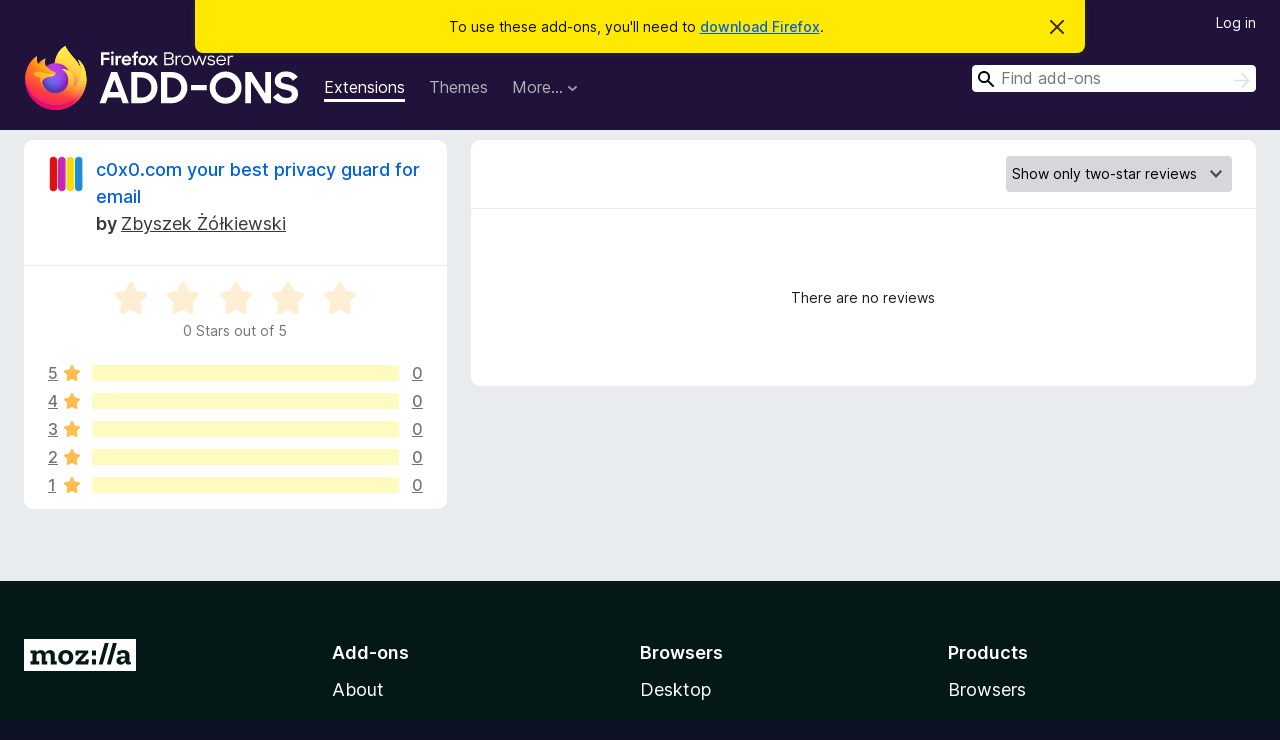

--- FILE ---
content_type: text/html; charset=utf-8
request_url: https://addons.mozilla.org/en-US/firefox/addon/c0x0-com-addon/reviews/?score=2
body_size: 7107
content:
<!DOCTYPE html>
<html lang="en-US" dir="ltr"><head><title data-react-helmet="true">Reviews for c0x0.com your best privacy guard for email – Add-ons for Firefox (en-US)</title><meta charSet="utf-8"/><meta name="viewport" content="width=device-width, initial-scale=1"/><link href="/static-frontend/Inter-roman-subset-en_de_fr_ru_es_pt_pl_it.var.2ce5ad921c3602b1e5370b3c86033681.woff2" crossorigin="anonymous" rel="preload" as="font" type="font/woff2"/><link href="/static-frontend/amo-2c9b371cc4de1aad916e.css" integrity="sha512-xpIl0TE0BdHR7KIMx6yfLd2kiIdWqrmXT81oEQ2j3ierwSeZB5WzmlhM7zJEHvI5XqPZYwMlGu/Pk0f13trpzQ==" crossorigin="anonymous" rel="stylesheet" type="text/css"/><meta data-react-helmet="true" name="description" content="Reviews and ratings for c0x0.com your best privacy guard for email. Find out what other users think about c0x0.com your best privacy guard for email and add it to your Firefox Browser."/><link rel="shortcut icon" href="/favicon.ico?v=3"/><link data-react-helmet="true" title="Firefox Add-ons" rel="search" type="application/opensearchdescription+xml" href="/en-US/firefox/opensearch.xml"/><link data-react-helmet="true" rel="canonical" href="https://addons.mozilla.org/en-US/firefox/addon/c0x0-com-addon/reviews/"/></head><body><div id="react-view"><div class="Page-amo"><header class="Header"><div class="Notice Notice-warning GetFirefoxBanner Notice-dismissible"><div class="Notice-icon"></div><div class="Notice-column"><div class="Notice-content"><p class="Notice-text"><span class="GetFirefoxBanner-content">To use these add-ons, you&#x27;ll need to <a class="Button Button--none GetFirefoxBanner-button" href="https://www.mozilla.org/firefox/download/thanks/?s=direct&amp;utm_campaign=amo-fx-cta&amp;utm_content=banner-download-button&amp;utm_medium=referral&amp;utm_source=addons.mozilla.org">download Firefox</a>.</span></p></div></div><div class="Notice-dismisser"><button class="Button Button--none Notice-dismisser-button" type="submit"><span class="Icon Icon-inline-content IconXMark Notice-dismisser-icon"><span class="visually-hidden">Dismiss this notice</span><svg class="IconXMark-svg" version="1.1" xmlns="http://www.w3.org/2000/svg" xmlns:xlink="http://www.w3.org/1999/xlink"><g class="IconXMark-path" transform="translate(-1.000000, -1.000000)" fill="#0C0C0D"><path d="M1.293,2.707 C1.03304342,2.45592553 0.928787403,2.08412211 1.02030284,1.73449268 C1.11181828,1.38486324 1.38486324,1.11181828 1.73449268,1.02030284 C2.08412211,0.928787403 2.45592553,1.03304342 2.707,1.293 L8,6.586 L13.293,1.293 C13.5440745,1.03304342 13.9158779,0.928787403 14.2655073,1.02030284 C14.6151368,1.11181828 14.8881817,1.38486324 14.9796972,1.73449268 C15.0712126,2.08412211 14.9669566,2.45592553 14.707,2.707 L9.414,8 L14.707,13.293 C15.0859722,13.6853789 15.0805524,14.3090848 14.6948186,14.6948186 C14.3090848,15.0805524 13.6853789,15.0859722 13.293,14.707 L8,9.414 L2.707,14.707 C2.31462111,15.0859722 1.69091522,15.0805524 1.30518142,14.6948186 C0.919447626,14.3090848 0.91402779,13.6853789 1.293,13.293 L6.586,8 L1.293,2.707 Z"></path></g></svg></span></button></div></div><div class="Header-wrapper"><div class="Header-content"><a class="Header-title" href="/en-US/firefox/"><span class="visually-hidden">Firefox Browser Add-ons</span></a></div><ul class="SectionLinks Header-SectionLinks"><li><a class="SectionLinks-link SectionLinks-link-extension SectionLinks-link--active" href="/en-US/firefox/extensions/">Extensions</a></li><li><a class="SectionLinks-link SectionLinks-link-theme" href="/en-US/firefox/themes/">Themes</a></li><li><div class="DropdownMenu SectionLinks-link SectionLinks-dropdown"><button class="DropdownMenu-button" title="More…" type="button" aria-haspopup="true"><span class="DropdownMenu-button-text">More…</span><span class="Icon Icon-inverted-caret"></span></button><ul class="DropdownMenu-items" aria-hidden="true" aria-label="submenu"><li class="DropdownMenuItem DropdownMenuItem-section SectionLinks-subheader">for Firefox</li><li class="DropdownMenuItem DropdownMenuItem-link"><a class="SectionLinks-dropdownlink" href="/en-US/firefox/language-tools/">Dictionaries &amp; Language Packs</a></li><li class="DropdownMenuItem DropdownMenuItem-section SectionLinks-subheader">Other Browser Sites</li><li class="DropdownMenuItem DropdownMenuItem-link"><a class="SectionLinks-clientApp-android" data-clientapp="android" href="/en-US/android/">Add-ons for Android</a></li></ul></div></li></ul><div class="Header-user-and-external-links"><a class="Button Button--none Header-authenticate-button Header-button Button--micro" href="#login">Log in</a></div><form action="/en-US/firefox/search/" class="SearchForm Header-search-form Header-search-form--desktop" method="GET" data-no-csrf="true" role="search"><div class="AutoSearchInput"><label class="AutoSearchInput-label visually-hidden" for="AutoSearchInput-q">Search</label><div class="AutoSearchInput-search-box"><span class="Icon Icon-magnifying-glass AutoSearchInput-icon-magnifying-glass"></span><div role="combobox" aria-haspopup="listbox" aria-owns="react-autowhatever-1" aria-expanded="false"><input type="search" autoComplete="off" aria-autocomplete="list" aria-controls="react-autowhatever-1" class="AutoSearchInput-query" id="AutoSearchInput-q" maxLength="100" minLength="2" name="q" placeholder="Find add-ons" value=""/><div id="react-autowhatever-1" role="listbox"></div></div><button class="AutoSearchInput-submit-button" type="submit"><span class="visually-hidden">Search</span><span class="Icon Icon-arrow"></span></button></div></div></form></div></header><div class="Page-content"><div class="Page Page-not-homepage"><div class="AppBanner"></div><div class="AddonReviewList AddonReviewList--extension"><section class="Card AddonSummaryCard Card--no-footer"><header class="Card-header"><div class="Card-header-text"><div class="AddonSummaryCard-header"><div class="AddonSummaryCard-header-icon"><a href="/en-US/firefox/addon/c0x0-com-addon/"><img class="AddonSummaryCard-header-icon-image" src="https://addons.mozilla.org/user-media/addon_icons/2596/2596602-64.png?modified=7d1b89fa" alt="Add-on icon"/></a></div><div class="AddonSummaryCard-header-text"><h1 class="visually-hidden">Reviews for c0x0.com your best privacy guard for email</h1><h1 class="AddonTitle"><a href="/en-US/firefox/addon/c0x0-com-addon/">c0x0.com your best privacy guard for email</a><span class="AddonTitle-author"> <!-- -->by<!-- --> <a href="/en-US/firefox/user/15205075/">Zbyszek Żółkiewski</a></span></h1></div></div></div></header><div class="Card-contents"><div class="AddonSummaryCard-overallRatingStars"><div class="Rating Rating--large Rating--yellowStars" title="There are no ratings yet"><div class="Rating-star Rating-rating-1" title="There are no ratings yet"></div><div class="Rating-star Rating-rating-2" title="There are no ratings yet"></div><div class="Rating-star Rating-rating-3" title="There are no ratings yet"></div><div class="Rating-star Rating-rating-4" title="There are no ratings yet"></div><div class="Rating-star Rating-rating-5" title="There are no ratings yet"></div><span class="visually-hidden">There are no ratings yet</span></div><div class="AddonSummaryCard-addonAverage">0 Stars out of 5</div></div><div class="RatingsByStar"><div class="RatingsByStar-graph"><a class="RatingsByStar-row" rel="nofollow" title="There are no five-star reviews" href="/en-US/firefox/addon/c0x0-com-addon/reviews/?score=5"><div class="RatingsByStar-star">5<span class="Icon Icon-star-yellow"></span></div></a><a class="RatingsByStar-row" rel="nofollow" title="There are no five-star reviews" href="/en-US/firefox/addon/c0x0-com-addon/reviews/?score=5"><div class="RatingsByStar-barContainer"><div class="RatingsByStar-bar RatingsByStar-barFrame"><div class="RatingsByStar-bar RatingsByStar-barValue RatingsByStar-barValue--0pct RatingsByStar-partialBar"></div></div></div></a><a class="RatingsByStar-row" rel="nofollow" title="There are no five-star reviews" href="/en-US/firefox/addon/c0x0-com-addon/reviews/?score=5"><div class="RatingsByStar-count">0</div></a><a class="RatingsByStar-row" rel="nofollow" title="There are no four-star reviews" href="/en-US/firefox/addon/c0x0-com-addon/reviews/?score=4"><div class="RatingsByStar-star">4<span class="Icon Icon-star-yellow"></span></div></a><a class="RatingsByStar-row" rel="nofollow" title="There are no four-star reviews" href="/en-US/firefox/addon/c0x0-com-addon/reviews/?score=4"><div class="RatingsByStar-barContainer"><div class="RatingsByStar-bar RatingsByStar-barFrame"><div class="RatingsByStar-bar RatingsByStar-barValue RatingsByStar-barValue--0pct RatingsByStar-partialBar"></div></div></div></a><a class="RatingsByStar-row" rel="nofollow" title="There are no four-star reviews" href="/en-US/firefox/addon/c0x0-com-addon/reviews/?score=4"><div class="RatingsByStar-count">0</div></a><a class="RatingsByStar-row" rel="nofollow" title="There are no three-star reviews" href="/en-US/firefox/addon/c0x0-com-addon/reviews/?score=3"><div class="RatingsByStar-star">3<span class="Icon Icon-star-yellow"></span></div></a><a class="RatingsByStar-row" rel="nofollow" title="There are no three-star reviews" href="/en-US/firefox/addon/c0x0-com-addon/reviews/?score=3"><div class="RatingsByStar-barContainer"><div class="RatingsByStar-bar RatingsByStar-barFrame"><div class="RatingsByStar-bar RatingsByStar-barValue RatingsByStar-barValue--0pct RatingsByStar-partialBar"></div></div></div></a><a class="RatingsByStar-row" rel="nofollow" title="There are no three-star reviews" href="/en-US/firefox/addon/c0x0-com-addon/reviews/?score=3"><div class="RatingsByStar-count">0</div></a><a class="RatingsByStar-row" rel="nofollow" title="There are no two-star reviews" href="/en-US/firefox/addon/c0x0-com-addon/reviews/?score=2"><div class="RatingsByStar-star">2<span class="Icon Icon-star-yellow"></span></div></a><a class="RatingsByStar-row" rel="nofollow" title="There are no two-star reviews" href="/en-US/firefox/addon/c0x0-com-addon/reviews/?score=2"><div class="RatingsByStar-barContainer"><div class="RatingsByStar-bar RatingsByStar-barFrame"><div class="RatingsByStar-bar RatingsByStar-barValue RatingsByStar-barValue--0pct RatingsByStar-partialBar"></div></div></div></a><a class="RatingsByStar-row" rel="nofollow" title="There are no two-star reviews" href="/en-US/firefox/addon/c0x0-com-addon/reviews/?score=2"><div class="RatingsByStar-count">0</div></a><a class="RatingsByStar-row" rel="nofollow" title="There are no one-star reviews" href="/en-US/firefox/addon/c0x0-com-addon/reviews/?score=1"><div class="RatingsByStar-star">1<span class="Icon Icon-star-yellow"></span></div></a><a class="RatingsByStar-row" rel="nofollow" title="There are no one-star reviews" href="/en-US/firefox/addon/c0x0-com-addon/reviews/?score=1"><div class="RatingsByStar-barContainer"><div class="RatingsByStar-bar RatingsByStar-barFrame"><div class="RatingsByStar-bar RatingsByStar-barValue RatingsByStar-barValue--0pct RatingsByStar-partialBar"></div></div></div></a><a class="RatingsByStar-row" rel="nofollow" title="There are no one-star reviews" href="/en-US/firefox/addon/c0x0-com-addon/reviews/?score=1"><div class="RatingsByStar-count">0</div></a></div></div></div></section><div class="AddonReviewList-reviews"><section class="Card Card--no-footer"><header class="Card-header"><div class="Card-header-text"><div class="AddonReviewList-cardListHeader"><div class="AddonReviewList-reviewCount"></div><div class="AddonReviewList-filterByScore"><select class="Select AddonReviewList-filterByScoreSelector"><option value="SHOW_ALL_REVIEWS">Show all reviews</option><option value="5">Show only five-star reviews</option><option value="4">Show only four-star reviews</option><option value="3">Show only three-star reviews</option><option value="2" selected="">Show only two-star reviews</option><option value="1">Show only one-star reviews</option></select></div></div></div></header><div class="Card-contents"><p class="AddonReviewList-noReviews">There are no reviews</p></div></section></div></div></div></div><footer class="Footer"><div class="Footer-wrapper"><div class="Footer-mozilla-link-wrapper"><a class="Footer-mozilla-link" href="https://mozilla.org/" title="Go to Mozilla&#x27;s homepage"><span class="Icon Icon-mozilla Footer-mozilla-logo"><span class="visually-hidden">Go to Mozilla&#x27;s homepage</span></span></a></div><section class="Footer-amo-links"><h4 class="Footer-links-header"><a href="/en-US/firefox/">Add-ons</a></h4><ul class="Footer-links"><li><a href="/en-US/about">About</a></li><li><a class="Footer-blog-link" href="/blog/">Firefox Add-ons Blog</a></li><li><a class="Footer-extension-workshop-link" href="https://extensionworkshop.com/?utm_content=footer-link&amp;utm_medium=referral&amp;utm_source=addons.mozilla.org">Extension Workshop</a></li><li><a href="/en-US/developers/">Developer Hub</a></li><li><a class="Footer-developer-policies-link" href="https://extensionworkshop.com/documentation/publish/add-on-policies/?utm_medium=photon-footer&amp;utm_source=addons.mozilla.org">Developer Policies</a></li><li><a class="Footer-community-blog-link" href="https://blog.mozilla.com/addons?utm_content=footer-link&amp;utm_medium=referral&amp;utm_source=addons.mozilla.org">Community Blog</a></li><li><a href="https://discourse.mozilla-community.org/c/add-ons">Forum</a></li><li><a class="Footer-bug-report-link" href="https://developer.mozilla.org/docs/Mozilla/Add-ons/Contact_us">Report a bug</a></li><li><a href="/en-US/review_guide">Review Guide</a></li></ul></section><section class="Footer-browsers-links"><h4 class="Footer-links-header">Browsers</h4><ul class="Footer-links"><li><a class="Footer-desktop-link" href="https://www.mozilla.org/firefox/new/?utm_content=footer-link&amp;utm_medium=referral&amp;utm_source=addons.mozilla.org">Desktop</a></li><li><a class="Footer-mobile-link" href="https://www.mozilla.org/firefox/mobile/?utm_content=footer-link&amp;utm_medium=referral&amp;utm_source=addons.mozilla.org">Mobile</a></li><li><a class="Footer-enterprise-link" href="https://www.mozilla.org/firefox/enterprise/?utm_content=footer-link&amp;utm_medium=referral&amp;utm_source=addons.mozilla.org">Enterprise</a></li></ul></section><section class="Footer-product-links"><h4 class="Footer-links-header">Products</h4><ul class="Footer-links"><li><a class="Footer-browsers-link" href="https://www.mozilla.org/firefox/browsers/?utm_content=footer-link&amp;utm_medium=referral&amp;utm_source=addons.mozilla.org">Browsers</a></li><li><a class="Footer-vpn-link" href="https://www.mozilla.org/products/vpn/?utm_content=footer-link&amp;utm_medium=referral&amp;utm_source=addons.mozilla.org#pricing">VPN</a></li><li><a class="Footer-relay-link" href="https://relay.firefox.com/?utm_content=footer-link&amp;utm_medium=referral&amp;utm_source=addons.mozilla.org">Relay</a></li><li><a class="Footer-monitor-link" href="https://monitor.firefox.com/?utm_content=footer-link&amp;utm_medium=referral&amp;utm_source=addons.mozilla.org">Monitor</a></li><li><a class="Footer-pocket-link" href="https://getpocket.com?utm_content=footer-link&amp;utm_medium=referral&amp;utm_source=addons.mozilla.org">Pocket</a></li></ul><ul class="Footer-links Footer-links-social"><li class="Footer-link-social"><a href="https://bsky.app/profile/firefox.com"><span class="Icon Icon-bluesky"><span class="visually-hidden">Bluesky (@firefox.com)</span></span></a></li><li class="Footer-link-social"><a href="https://www.instagram.com/firefox/"><span class="Icon Icon-instagram"><span class="visually-hidden">Instagram (Firefox)</span></span></a></li><li class="Footer-link-social"><a href="https://www.youtube.com/firefoxchannel"><span class="Icon Icon-youtube"><span class="visually-hidden">YouTube (firefoxchannel)</span></span></a></li></ul></section><ul class="Footer-legal-links"><li><a class="Footer-privacy-link" href="https://www.mozilla.org/privacy/websites/">Privacy</a></li><li><a class="Footer-cookies-link" href="https://www.mozilla.org/privacy/websites/">Cookies</a></li><li><a class="Footer-legal-link" href="https://www.mozilla.org/about/legal/amo-policies/">Legal</a></li></ul><p class="Footer-copyright">Except where otherwise <a href="https://www.mozilla.org/en-US/about/legal/">noted</a>, content on this site is licensed under the <a href="https://creativecommons.org/licenses/by-sa/3.0/">Creative Commons Attribution Share-Alike License v3.0</a> or any later version.</p><div class="Footer-language-picker"><div class="LanguagePicker"><label for="lang-picker" class="LanguagePicker-header">Change language</label><select class="LanguagePicker-selector" id="lang-picker"><option value="cs">Čeština</option><option value="de">Deutsch</option><option value="dsb">Dolnoserbšćina</option><option value="el">Ελληνικά</option><option value="en-CA">English (Canadian)</option><option value="en-GB">English (British)</option><option value="en-US" selected="">English (US)</option><option value="es-AR">Español (de Argentina)</option><option value="es-CL">Español (de Chile)</option><option value="es-ES">Español (de España)</option><option value="es-MX">Español (de México)</option><option value="fi">suomi</option><option value="fr">Français</option><option value="fur">Furlan</option><option value="fy-NL">Frysk</option><option value="he">עברית</option><option value="hr">Hrvatski</option><option value="hsb">Hornjoserbsce</option><option value="hu">magyar</option><option value="ia">Interlingua</option><option value="it">Italiano</option><option value="ja">日本語</option><option value="ka">ქართული</option><option value="kab">Taqbaylit</option><option value="ko">한국어</option><option value="nb-NO">Norsk bokmål</option><option value="nl">Nederlands</option><option value="nn-NO">Norsk nynorsk</option><option value="pl">Polski</option><option value="pt-BR">Português (do Brasil)</option><option value="pt-PT">Português (Europeu)</option><option value="ro">Română</option><option value="ru">Русский</option><option value="sk">slovenčina</option><option value="sl">Slovenščina</option><option value="sq">Shqip</option><option value="sv-SE">Svenska</option><option value="tr">Türkçe</option><option value="uk">Українська</option><option value="vi">Tiếng Việt</option><option value="zh-CN">中文 (简体)</option><option value="zh-TW">正體中文 (繁體)</option></select></div></div></div></footer></div></div><script type="application/json" id="redux-store-state">{"abuse":{"byGUID":{},"loading":false},"addons":{"byID":{"2596602":{"authors":[{"id":15205075,"name":"Zbyszek Żółkiewski","url":"https:\u002F\u002Faddons.mozilla.org\u002Fen-US\u002Ffirefox\u002Fuser\u002F15205075\u002F","username":"anonymous-2d6e90ce60add0f8226ee72893aeb8b9","picture_url":"https:\u002F\u002Faddons.mozilla.org\u002Fuser-media\u002Fuserpics\u002F75\u002F5075\u002F15205075\u002F15205075.png?modified=1566911081"}],"average_daily_users":5,"categories":["privacy-security","social-communication"],"contributions_url":"","created":"2019-08-27T13:55:10Z","default_locale":"en-US","description":"\u003Ca href=\"https:\u002F\u002Fprod.outgoing.prod.webservices.mozgcp.net\u002Fv1\u002F03a2713ede895278543a41896c057eb2f67daba994b19ee2f4233141baff823f\u002Fhttp%3A\u002F\u002Fc0x0.com\" rel=\"nofollow\"\u003Ec0x0.com\u003C\u002Fa\u003E addon make it easy to create new random e-mail aliases for services by associating created alias with domain. Simply click on addon and generate e-mail alias. Next time you visit page, click on the addon and see e-mail alias that is used with that particular domain.\n\n\u003Cstrong\u003EAbout \u003Ca href=\"https:\u002F\u002Fprod.outgoing.prod.webservices.mozgcp.net\u002Fv1\u002F03a2713ede895278543a41896c057eb2f67daba994b19ee2f4233141baff823f\u002Fhttp%3A\u002F\u002Fc0x0.com\" rel=\"nofollow\"\u003Ec0x0.com\u003C\u002Fa\u003E:\u003C\u002Fstrong\u003E \u003Cem\u003E\u003Ca href=\"https:\u002F\u002Fprod.outgoing.prod.webservices.mozgcp.net\u002Fv1\u002F03a2713ede895278543a41896c057eb2f67daba994b19ee2f4233141baff823f\u002Fhttp%3A\u002F\u002Fc0x0.com\" rel=\"nofollow\"\u003Ec0x0.com\u003C\u002Fa\u003E\u003C\u002Fem\u003E is a service that allows to create aliases and attach them to existing e-mail accounts. It builds random alias impossible to track. Service was designed as a help to protect from leaking e-mail addresses all over the internet but it also have number of benefits\n- hide your identity\n- help fight spam (you can disable\u002Fenable alias anytime)\n- provides phishing protection: if you use random alias you know that legitimate e-mail have to be sent to correct alias that is impossible to guess\n- helps organize e-mail flow as each alias should be used to exacly one service\n- provide additional layer of security when used as SignIn\u002FLogin because their random nature\n- prevents tracking you by e-mail address, it’s no longer possible to link your activity using e-mail address (now everyone uses single e-mail for multiple services)\n\nFirefox addon greatly improve user experience, you do not have to login into website, instead use very simple and easy to use addon.\n\n\u003Cstrong\u003EReporting Issues:\u003C\u002Fstrong\u003E Please report any issues on \u003Ca href=\"https:\u002F\u002Fprod.outgoing.prod.webservices.mozgcp.net\u002Fv1\u002Fa74cfe283816b548f708931ab1a9bfa432fa43339f1f088c8531044d049dba3b\u002Fhttps%3A\u002F\u002Fgithub.com\u002Fkolargol\u002Fc0x0-firefox\u002Fissues\" rel=\"nofollow\"\u003Egithub project page\u003C\u002Fa\u003E\n\n\u003Cstrong\u003EThis addon is opensource.\u003C\u002Fstrong\u003E Source code can be downloaded at: \u003Ca href=\"https:\u002F\u002Fprod.outgoing.prod.webservices.mozgcp.net\u002Fv1\u002F0ca4e134c0f8861def7401a4e5f332d64870e065031012df82386500a9ddacf3\u002Fhttps%3A\u002F\u002Fgithub.com\u002Fkolargol\u002Fc0x0-firefox\u002F\" rel=\"nofollow\"\u003Ehttps:\u002F\u002Fgithub.com\u002Fkolargol\u002Fc0x0-firefox\u002F\u003C\u002Fa\u003E","developer_comments":null,"edit_url":"https:\u002F\u002Faddons.mozilla.org\u002Fen-US\u002Fdevelopers\u002Faddon\u002Fc0x0-com-addon\u002Fedit","guid":"support@c0x0.com","has_eula":false,"has_privacy_policy":false,"homepage":{"url":"https:\u002F\u002Fc0x0.com","outgoing":"https:\u002F\u002Fprod.outgoing.prod.webservices.mozgcp.net\u002Fv1\u002F1f42ee38b23d139e5cff4a63880600352be72af916367e9f34f22a03559d9041\u002Fhttps%3A\u002F\u002Fc0x0.com"},"icon_url":"https:\u002F\u002Faddons.mozilla.org\u002Fuser-media\u002Faddon_icons\u002F2596\u002F2596602-64.png?modified=7d1b89fa","icons":{"32":"https:\u002F\u002Faddons.mozilla.org\u002Fuser-media\u002Faddon_icons\u002F2596\u002F2596602-32.png?modified=7d1b89fa","64":"https:\u002F\u002Faddons.mozilla.org\u002Fuser-media\u002Faddon_icons\u002F2596\u002F2596602-64.png?modified=7d1b89fa","128":"https:\u002F\u002Faddons.mozilla.org\u002Fuser-media\u002Faddon_icons\u002F2596\u002F2596602-128.png?modified=7d1b89fa"},"id":2596602,"is_disabled":false,"is_experimental":false,"is_noindexed":false,"last_updated":"2019-09-04T12:45:12Z","name":"c0x0.com your best privacy guard for email","previews":[{"h":410,"src":"https:\u002F\u002Faddons.mozilla.org\u002Fuser-media\u002Fpreviews\u002Ffull\u002F224\u002F224109.png?modified=1622134850","thumbnail_h":400,"thumbnail_src":"https:\u002F\u002Faddons.mozilla.org\u002Fuser-media\u002Fpreviews\u002Fthumbs\u002F224\u002F224109.jpg?modified=1622134850","thumbnail_w":461,"title":"You can create e-mail alias to any page you visit! It is automatically associated with that domain.","w":473},{"h":410,"src":"https:\u002F\u002Faddons.mozilla.org\u002Fuser-media\u002Fpreviews\u002Ffull\u002F224\u002F224110.png?modified=1622134852","thumbnail_h":400,"thumbnail_src":"https:\u002F\u002Faddons.mozilla.org\u002Fuser-media\u002Fpreviews\u002Fthumbs\u002F224\u002F224110.jpg?modified=1622134852","thumbnail_w":461,"title":"Add description to the alias so you can easly identify it. You can have multiple aliases associated with single domain.","w":473},{"h":410,"src":"https:\u002F\u002Faddons.mozilla.org\u002Fuser-media\u002Fpreviews\u002Ffull\u002F224\u002F224111.png?modified=1622134853","thumbnail_h":400,"thumbnail_src":"https:\u002F\u002Faddons.mozilla.org\u002Fuser-media\u002Fpreviews\u002Fthumbs\u002F224\u002F224111.jpg?modified=1622134853","thumbnail_w":461,"title":"That's it! Now when you click extension you will be presented with all aliases associated with that domain. Just click \"copy\" to have that alias in clipboard!","w":473}],"promoted":[],"ratings":{"average":0,"bayesian_average":0,"count":0,"text_count":0,"grouped_counts":{"1":0,"2":0,"3":0,"4":0,"5":0}},"requires_payment":false,"review_url":"https:\u002F\u002Faddons.mozilla.org\u002Fen-US\u002Freviewers\u002Freview\u002F2596602","slug":"c0x0-com-addon","status":"public","summary":"c0x0.com best friend in protecting e-mail privacy. Stop giving away e-mail address. Create alias right from the browser!","support_email":"support@c0x0.com","support_url":{"url":"https:\u002F\u002Fc0x0.com","outgoing":"https:\u002F\u002Fprod.outgoing.prod.webservices.mozgcp.net\u002Fv1\u002F1f42ee38b23d139e5cff4a63880600352be72af916367e9f34f22a03559d9041\u002Fhttps%3A\u002F\u002Fc0x0.com"},"tags":[],"type":"extension","url":"https:\u002F\u002Faddons.mozilla.org\u002Fen-US\u002Ffirefox\u002Faddon\u002Fc0x0-com-addon\u002F","weekly_downloads":0,"currentVersionId":4851633,"isMozillaSignedExtension":false,"isAndroidCompatible":false}},"byIdInURL":{"c0x0-com-addon":2596602},"byGUID":{"support@c0x0.com":2596602},"bySlug":{"c0x0-com-addon":2596602},"infoBySlug":{},"lang":"en-US","loadingByIdInURL":{"c0x0-com-addon":false}},"addonsByAuthors":{"byAddonId":{},"byAddonSlug":{},"byAuthorId":{},"countFor":{},"lang":"en-US","loadingFor":{}},"api":{"clientApp":"firefox","lang":"en-US","regionCode":"US","requestId":"60f4dae8-43d7-4238-92bb-2e8c90b42654","token":null,"userAgent":"Mozilla\u002F5.0 (Macintosh; Intel Mac OS X 10_15_7) AppleWebKit\u002F537.36 (KHTML, like Gecko) Chrome\u002F131.0.0.0 Safari\u002F537.36; ClaudeBot\u002F1.0; +claudebot@anthropic.com)","userAgentInfo":{"browser":{"name":"Chrome","version":"131.0.0.0","major":"131"},"device":{"vendor":"Apple","model":"Macintosh"},"os":{"name":"Mac OS","version":"10.15.7"}}},"autocomplete":{"lang":"en-US","loading":false,"suggestions":[]},"blocks":{"blocks":{},"lang":"en-US"},"categories":{"categories":null,"loading":false},"collections":{"byId":{},"bySlug":{},"current":{"id":null,"loading":false},"userCollections":{},"addonInCollections":{},"isCollectionBeingModified":false,"hasAddonBeenAdded":false,"hasAddonBeenRemoved":false,"editingCollectionDetails":false,"lang":"en-US"},"collectionAbuseReports":{"byCollectionId":{}},"errors":{"src\u002Famo\u002Fpages\u002FAddonReviewList\u002Findex.js-c0x0-com-addon-":null},"errorPage":{"clearOnNext":true,"error":null,"hasError":false,"statusCode":null},"experiments":{},"home":{"homeShelves":null,"isLoading":false,"lang":"en-US","resetStateOnNextChange":false,"resultsLoaded":false,"shelves":{}},"installations":{},"landing":{"addonType":null,"category":null,"recommended":{"count":0,"results":[]},"highlyRated":{"count":0,"results":[]},"lang":"en-US","loading":false,"trending":{"count":0,"results":[]},"resultsLoaded":false},"languageTools":{"byID":{},"lang":"en-US"},"recommendations":{"byGuid":{},"lang":"en-US"},"redirectTo":{"url":null,"status":null},"reviews":{"lang":"en-US","permissions":{},"byAddon":{"c0x0-com-addon":{"data":{"pageSize":25,"reviewCount":0,"reviews":[]},"page":"1","score":"2"}},"byId":{},"byUserId":{},"latestUserReview":{},"view":{},"loadingForSlug":{"c0x0-com-addon":false}},"search":{"count":0,"filters":null,"lang":"en-US","loading":false,"pageSize":null,"results":[],"pageCount":0},"site":{"readOnly":false,"notice":null,"loadedPageIsAnonymous":false},"suggestions":{"forCollection":{},"lang":"en-US","loading":false},"uiState":{},"userAbuseReports":{"byUserId":{}},"users":{"currentUserID":null,"byID":{},"byUsername":{},"isUpdating":false,"userPageBeingViewed":{"loading":false,"userId":null},"isUnsubscribedFor":{},"currentUserWasLoggedOut":false,"resetStateOnNextChange":false},"versions":{"byId":{"4851633":{"compatibility":{"firefox":{"min":"42.0","max":"*"}},"id":4851633,"isStrictCompatibilityEnabled":false,"license":{"isCustom":false,"name":"MIT License","text":null,"url":"https:\u002F\u002Fspdx.org\u002Flicenses\u002FMIT.html"},"file":{"id":3396009,"created":"2019-09-04T12:43:06Z","hash":"sha256:974950c2cfd5a412509e272db2849c7e7b670361c600b36fe122d007712442f0","is_mozilla_signed_extension":false,"size":73065,"status":"public","url":"https:\u002F\u002Faddons.mozilla.org\u002Ffirefox\u002Fdownloads\u002Ffile\u002F3396009\u002Fc0x0_com_addon-1.1.1.xpi","permissions":["tabs","storage"],"optional_permissions":[],"host_permissions":[],"data_collection_permissions":[],"optional_data_collection_permissions":[]},"releaseNotes":"- Display message if addon try to be used on empty page\n- Display \"Loading data...\" when waiting for data from API\n- Small code improvements","version":"1.1.1"}},"bySlug":{},"lang":"en-US"},"viewContext":{"context":"VIEW_CONTEXT_HOME"},"router":{"location":{"pathname":"\u002Fen-US\u002Ffirefox\u002Faddon\u002Fc0x0-com-addon\u002Freviews\u002F","search":"?score=2","hash":"","key":"gzswqf","query":{"score":"2"}},"action":"POP"}}</script><script async="" src="https://www.google-analytics.com/analytics.js"></script><script async="" src="https://www.googletagmanager.com/gtag/js?id=G-B9CY1C9VBC"></script><script src="/static-frontend/amo-a1c50032a5f797d70fb9.js" integrity="sha512-ORRSoosbUyIulH4M10oKOhjC6KR0TaLR9BpmwDz6lqolhwL/REW94pq1wAY5JK+XpSjvVJ6tQDTc31ET2qsntw==" crossorigin="anonymous"></script></body></html>